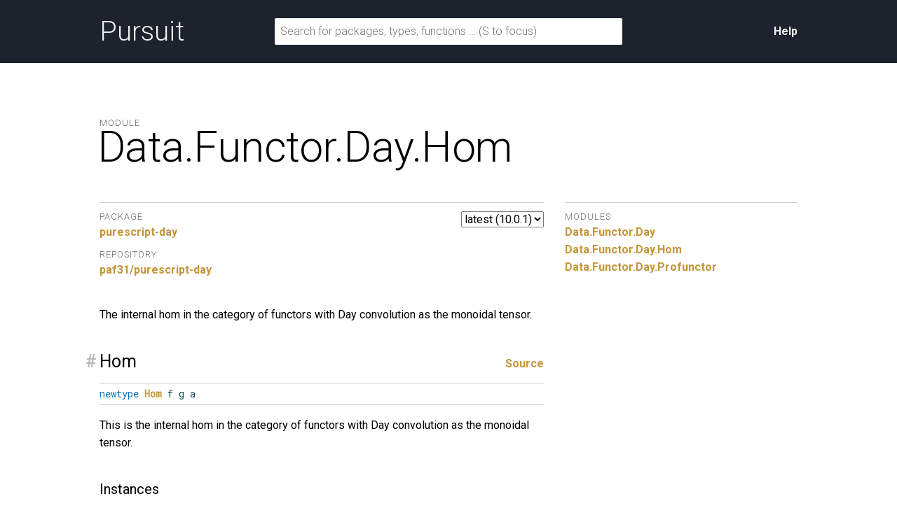

--- FILE ---
content_type: text/html; charset=utf-8
request_url: https://pursuit.purescript.org/packages/purescript-day/10.0.1/docs/Data.Functor.Day.Hom
body_size: 3678
content:
<!DOCTYPE html>
<html lang="en"><head><meta charset="utf-8">
<meta http-equiv="X-UA-Compatible" content="IE=edge">
<meta name="viewport" content="width=device-width, initial-scale=1">
<title>Data.Functor.Day.Hom - purescript-day - Pursuit</title>
<link rel="apple-touch-icon" sizes="180x180" href="https://pursuit.purescript.org/static/res/favicon/apple-touch-icon.png?etag=8GZ6nNN9">
<link rel="icon" type="image/png" href="https://pursuit.purescript.org/static/res/favicon/favicon-32x32.png?etag=6zSW_TXf" sizes="32x32">
<link rel="icon" type="image/png" href="https://pursuit.purescript.org/static/res/favicon/favicon-16x16.png?etag=QSqJxOlv" sizes="16x16">
<link rel="manifest" href="https://pursuit.purescript.org/static/res/favicon/manifest.json?etag=R5sU-fGw">
<link rel="mask-icon" href="https://pursuit.purescript.org/static/res/favicon/safari-pinned-tab.svg?etag=ZJp5PFVZ" color="#000000">
<link rel="shortcut icon" href="https://pursuit.purescript.org/static/res/favicon/favicon.ico?etag=WTfCrMG3">
<meta name="apple-mobile-web-app-title" content="Pursuit">
<meta name="application-name" content="Pursuit">
<meta name="msapplication-config" content="https://pursuit.purescript.org/static/res/favicon/browserconfig.xml?etag=ImvrdlXR">
<meta name="theme-color" content="#000000">
<link rel="search" href="https://pursuit.purescript.org/static/res/opensearchdescription.xml?etag=g8ecK2o4" type="application/opensearchdescription+xml" title="Pursuit">
<link href="https://fonts.googleapis.com/css?family=Roboto+Mono|Roboto:300,400,400i,700,700i" type="text/css" rel="stylesheet">
<link href="https://pursuit.purescript.org/static/res/css/normalize.css?etag=fKzu1nci" type="text/css" rel="stylesheet">
<link href="https://pursuit.purescript.org/static/res/css/pursuit.css?etag=5eIKlitR" type="text/css" rel="stylesheet">
<link href="https://pursuit.purescript.org/static/res/css/extra.css?etag=d4aey1o-" type="text/css" rel="stylesheet">
<script type="text/javascript" src="https://pursuit.purescript.org/static/res/js/js.cookie.js?etag=Y1al5Th8"></script>
<script type="text/javascript" src="https://pursuit.purescript.org/static/res/js/Pursuit.js?etag=jgymdSmS"></script>

<!--[if lt IE 9]>
<script type="text/javascript" src=https://pursuit.purescript.org/static/res/js/html5shiv.js?etag=DOjzVYkc></script>
<![endif]--></head>
<body><div class="everything-except-footer"><div class="top-banner clearfix"><div class="container clearfix"><a class="top-banner__logo" href="https://pursuit.purescript.org/">Pursuit</a>
<div class="top-banner__actions"><div class="top-banner__actions__item"><a href="https://pursuit.purescript.org/help">Help</a>
</div>
</div>
<form class="top-banner__form" role="search" action="https://pursuit.purescript.org/search" method="get"><label class="hide-visually" for="search-input">Search for packages, types, and functions</label>
<input id="search-input" type="text" name="q" data-focus-placeholder="Search for packages, functions …" data-normal-placeholder="Search for packages, functions … (S to focus)" placeholder="Search for packages, types, functions … (S to focus)" value="">
</form>
</div>
</div>
<main class="container clearfix" role="main"><div id="message-container"></div>
<div class="page-title clearfix"><div class="page-title__label">Module</div>
<h1 class="page-title__title">Data.<wbr>Functor.<wbr>Day.<wbr>Hom</h1>
</div>
<div class="col col--main"><select class="version-selector" id="hident2"><option id="placeholder" disabled="disabled">Loading …</option>
</select>

<dl class="grouped-list"><dt class="grouped-list__title">Package</dt>
<dd class="grouped-list__item"><a href=https://pursuit.purescript.org/packages/purescript-day/10.0.1>purescript-day</a></dd>
<dt class="grouped-list__title">Repository</dt>
<dd class="grouped-list__item"><a href="https://github.com/paf31/purescript-day">paf31/purescript-day</a></dd>
</dl>
<p>The internal hom in the category of functors with Day
convolution as the monoidal tensor.</p>
<div class="decl" id="t:Hom"><h3 class="decl__title clearfix"><a class="decl__anchor" href="#t:Hom">#</a><span>Hom</span> <span class="decl__source"><a href="https://github.com/paf31/purescript-day/blob/v10.0.1/src/Data/Functor/Day/Hom.purs#L32-L32">Source</a></span></h3><div class="decl__body"><pre class="decl__signature"><code><span class="keyword">newtype</span> <a href="https://pursuit.purescript.org/packages/purescript-day/10.0.1/docs/Data.Functor.Day.Hom#t:Hom" title="Data.Functor.Day.Hom.Hom"><span class="ctor">Hom</span></a> f g a</code></pre><p>This is the internal hom in the category of functors with Day
convolution as the monoidal tensor.</p>
<h4>Instances</h4><ul><li id="v:functorHom"><code><span class="syntax">(</span><a href="https://pursuit.purescript.org/packages/purescript-prelude/4.1.0/docs/Data.Functor#t:Functor" title="Data.Functor.Functor"><span class="ctor">Functor</span></a> f<span class="syntax">)</span> <span class="syntax">=&gt;</span> <a href="https://pursuit.purescript.org/packages/purescript-prelude/4.1.0/docs/Data.Functor#t:Functor" title="Data.Functor.Functor"><span class="ctor">Functor</span></a> <span class="syntax">(</span><a href="https://pursuit.purescript.org/packages/purescript-day/10.0.1/docs/Data.Functor.Day.Hom#t:Hom" title="Data.Functor.Day.Hom.Hom"><span class="ctor">Hom</span></a> f g<span class="syntax">)</span></code></li><li id="v:applyHom"><code><span class="syntax">(</span><a href="https://pursuit.purescript.org/packages/purescript-control/4.1.0/docs/Control.Extend#t:Extend" title="Control.Extend.Extend"><span class="ctor">Extend</span></a> f<span class="syntax">,</span> <a href="https://pursuit.purescript.org/packages/purescript-prelude/4.1.0/docs/Control.Bind#t:Bind" title="Control.Bind.Bind"><span class="ctor">Bind</span></a> g<span class="syntax">)</span> <span class="syntax">=&gt;</span> <a href="https://pursuit.purescript.org/packages/purescript-prelude/4.1.0/docs/Control.Apply#t:Apply" title="Control.Apply.Apply"><span class="ctor">Apply</span></a> <span class="syntax">(</span><a href="https://pursuit.purescript.org/packages/purescript-day/10.0.1/docs/Data.Functor.Day.Hom#t:Hom" title="Data.Functor.Day.Hom.Hom"><span class="ctor">Hom</span></a> f g<span class="syntax">)</span></code></li><li id="v:applicativeHom"><code><span class="syntax">(</span><a href="https://pursuit.purescript.org/packages/purescript-control/4.1.0/docs/Control.Comonad#t:Comonad" title="Control.Comonad.Comonad"><span class="ctor">Comonad</span></a> f<span class="syntax">,</span> <a href="https://pursuit.purescript.org/packages/purescript-prelude/4.1.0/docs/Control.Monad#t:Monad" title="Control.Monad.Monad"><span class="ctor">Monad</span></a> g<span class="syntax">)</span> <span class="syntax">=&gt;</span> <a href="https://pursuit.purescript.org/packages/purescript-prelude/4.1.0/docs/Control.Applicative#t:Applicative" title="Control.Applicative.Applicative"><span class="ctor">Applicative</span></a> <span class="syntax">(</span><a href="https://pursuit.purescript.org/packages/purescript-day/10.0.1/docs/Data.Functor.Day.Hom#t:Hom" title="Data.Functor.Day.Hom.Hom"><span class="ctor">Hom</span></a> f g<span class="syntax">)</span></code></li><li id="v:bindHom"><code><span class="syntax">(</span><a href="https://pursuit.purescript.org/packages/purescript-control/4.1.0/docs/Control.Comonad#t:Comonad" title="Control.Comonad.Comonad"><span class="ctor">Comonad</span></a> f<span class="syntax">,</span> <a href="https://pursuit.purescript.org/packages/purescript-prelude/4.1.0/docs/Control.Monad#t:Monad" title="Control.Monad.Monad"><span class="ctor">Monad</span></a> g<span class="syntax">)</span> <span class="syntax">=&gt;</span> <a href="https://pursuit.purescript.org/packages/purescript-prelude/4.1.0/docs/Control.Bind#t:Bind" title="Control.Bind.Bind"><span class="ctor">Bind</span></a> <span class="syntax">(</span><a href="https://pursuit.purescript.org/packages/purescript-day/10.0.1/docs/Data.Functor.Day.Hom#t:Hom" title="Data.Functor.Day.Hom.Hom"><span class="ctor">Hom</span></a> f g<span class="syntax">)</span></code></li><li id="v:monadHom"><code><span class="syntax">(</span><a href="https://pursuit.purescript.org/packages/purescript-control/4.1.0/docs/Control.Comonad#t:Comonad" title="Control.Comonad.Comonad"><span class="ctor">Comonad</span></a> f<span class="syntax">,</span> <a href="https://pursuit.purescript.org/packages/purescript-prelude/4.1.0/docs/Control.Monad#t:Monad" title="Control.Monad.Monad"><span class="ctor">Monad</span></a> g<span class="syntax">)</span> <span class="syntax">=&gt;</span> <a href="https://pursuit.purescript.org/packages/purescript-prelude/4.1.0/docs/Control.Monad#t:Monad" title="Control.Monad.Monad"><span class="ctor">Monad</span></a> <span class="syntax">(</span><a href="https://pursuit.purescript.org/packages/purescript-day/10.0.1/docs/Data.Functor.Day.Hom#t:Hom" title="Data.Functor.Day.Hom.Hom"><span class="ctor">Hom</span></a> f g<span class="syntax">)</span></code></li><li id="v:monadTrans"><code><span class="syntax">(</span><a href="https://pursuit.purescript.org/packages/purescript-control/4.1.0/docs/Control.Comonad#t:Comonad" title="Control.Comonad.Comonad"><span class="ctor">Comonad</span></a> f<span class="syntax">)</span> <span class="syntax">=&gt;</span> <a href="https://pursuit.purescript.org/packages/purescript-transformers/4.1.0/docs/Control.Monad.Trans.Class#t:MonadTrans" title="Control.Monad.Trans.Class.MonadTrans"><span class="ctor">MonadTrans</span></a> <span class="syntax">(</span><a href="https://pursuit.purescript.org/packages/purescript-day/10.0.1/docs/Data.Functor.Day.Hom#t:Hom" title="Data.Functor.Day.Hom.Hom"><span class="ctor">Hom</span></a> f<span class="syntax">)</span></code></li></ul></div></div><div class="decl" id="t:type (⊸)"><h3 class="decl__title clearfix"><a class="decl__anchor" href="#t:type (⊸)">#</a><span>type (⊸)</span> <span class="decl__source"><a href="https://github.com/paf31/purescript-day/blob/v10.0.1/src/Data/Functor/Day/Hom.purs#L34-L34">Source</a></span></h3><div class="decl__body"><p>Operator alias for Data.Functor.Day.Hom.Hom <em>(right-associative / precedence 5)</em></p></div></div><div class="decl" id="v:runHom"><h3 class="decl__title clearfix"><a class="decl__anchor" href="#v:runHom">#</a><span>runHom</span> <span class="decl__source"><a href="https://github.com/paf31/purescript-day/blob/v10.0.1/src/Data/Functor/Day/Hom.purs#L39-L39">Source</a></span></h3><div class="decl__body"><pre class="decl__signature"><code><a href="https://pursuit.purescript.org/packages/purescript-day/10.0.1/docs/Data.Functor.Day.Hom#v:runHom" title="Data.Functor.Day.Hom.runHom"><span class="ident">runHom</span></a> <span class="syntax">::</span> <span class="keyword">forall</span> <span class="syntax"></span>r <span class="syntax"></span>a <span class="syntax"></span>g <span class="syntax"></span>f<span class="syntax">.</span> <a href="https://pursuit.purescript.org/packages/purescript-day/10.0.1/docs/Data.Functor.Day.Hom#t:Hom" title="Data.Functor.Day.Hom.Hom"><span class="ctor">Hom</span></a> f g a <span class="syntax">-&gt;</span> f <span class="syntax">(</span>a <span class="syntax">-&gt;</span> r<span class="syntax">)</span> <span class="syntax">-&gt;</span> g r</code></pre></div></div><div class="decl" id="v:hom"><h3 class="decl__title clearfix"><a class="decl__anchor" href="#v:hom">#</a><span>hom</span> <span class="decl__source"><a href="https://github.com/paf31/purescript-day/blob/v10.0.1/src/Data/Functor/Day/Hom.purs#L36-L36">Source</a></span></h3><div class="decl__body"><pre class="decl__signature"><code><a href="https://pursuit.purescript.org/packages/purescript-day/10.0.1/docs/Data.Functor.Day.Hom#v:hom" title="Data.Functor.Day.Hom.hom"><span class="ident">hom</span></a> <span class="syntax">::</span> <span class="keyword">forall</span> <span class="syntax"></span>a <span class="syntax"></span>g <span class="syntax"></span>f<span class="syntax">.</span> <span class="syntax">(</span><span class="keyword">forall</span> <span class="syntax"></span>r<span class="syntax">.</span> f <span class="syntax">(</span>a <span class="syntax">-&gt;</span> r<span class="syntax">)</span> <span class="syntax">-&gt;</span> g r<span class="syntax">)</span> <span class="syntax">-&gt;</span> <a href="https://pursuit.purescript.org/packages/purescript-day/10.0.1/docs/Data.Functor.Day.Hom#t:Hom" title="Data.Functor.Day.Hom.Hom"><span class="ctor">Hom</span></a> f g a</code></pre></div></div><div class="decl" id="v:curryHom"><h3 class="decl__title clearfix"><a class="decl__anchor" href="#v:curryHom">#</a><span>curryHom</span> <span class="decl__source"><a href="https://github.com/paf31/purescript-day/blob/v10.0.1/src/Data/Functor/Day/Hom.purs#L43-L43">Source</a></span></h3><div class="decl__body"><pre class="decl__signature"><code><a href="https://pursuit.purescript.org/packages/purescript-day/10.0.1/docs/Data.Functor.Day.Hom#v:curryHom" title="Data.Functor.Day.Hom.curryHom"><span class="ident">curryHom</span></a> <span class="syntax">::</span> <span class="keyword">forall</span> <span class="syntax"></span>h <span class="syntax"></span>g <span class="syntax"></span>f<span class="syntax">.</span> <span class="syntax">(</span>f <a href="https://pursuit.purescript.org/packages/purescript-day/10.0.1/docs/Data.Functor.Day#t:type (⊗)" title="Data.Functor.Day.type (⊗)"><span class="ident">⊗</span></a> g <a href="https://pursuit.purescript.org/packages/purescript-day/10.0.1/docs/Data.Functor.Day.Hom#t:type (⊸)" title="Data.Functor.Day.Hom.type (⊸)"><span class="ident">⊸</span></a> h<span class="syntax">)</span> <a href="https://pursuit.purescript.org/packages/purescript-prelude/4.1.0/docs/Data.NaturalTransformation#t:type (~&gt;)" title="Data.NaturalTransformation.type (~&gt;)"><span class="ident">~&gt;</span></a> f <a href="https://pursuit.purescript.org/packages/purescript-day/10.0.1/docs/Data.Functor.Day.Hom#t:type (⊸)" title="Data.Functor.Day.Hom.type (⊸)"><span class="ident">⊸</span></a> g <a href="https://pursuit.purescript.org/packages/purescript-day/10.0.1/docs/Data.Functor.Day.Hom#t:type (⊸)" title="Data.Functor.Day.Hom.type (⊸)"><span class="ident">⊸</span></a> h</code></pre><p>The curry function for the internal hom object <code>Hom</code></p>
</div></div><div class="decl" id="v:uncurryHom"><h3 class="decl__title clearfix"><a class="decl__anchor" href="#v:uncurryHom">#</a><span>uncurryHom</span> <span class="decl__source"><a href="https://github.com/paf31/purescript-day/blob/v10.0.1/src/Data/Functor/Day/Hom.purs#L47-L47">Source</a></span></h3><div class="decl__body"><pre class="decl__signature"><code><a href="https://pursuit.purescript.org/packages/purescript-day/10.0.1/docs/Data.Functor.Day.Hom#v:uncurryHom" title="Data.Functor.Day.Hom.uncurryHom"><span class="ident">uncurryHom</span></a> <span class="syntax">::</span> <span class="keyword">forall</span> <span class="syntax"></span>h <span class="syntax"></span>g <span class="syntax"></span>f<span class="syntax">.</span> <a href="https://pursuit.purescript.org/packages/purescript-prelude/4.1.0/docs/Data.Functor#t:Functor" title="Data.Functor.Functor"><span class="ctor">Functor</span></a> f <span class="syntax">=&gt;</span> <a href="https://pursuit.purescript.org/packages/purescript-prelude/4.1.0/docs/Data.Functor#t:Functor" title="Data.Functor.Functor"><span class="ctor">Functor</span></a> g <span class="syntax">=&gt;</span> <span class="syntax">(</span>f <a href="https://pursuit.purescript.org/packages/purescript-day/10.0.1/docs/Data.Functor.Day.Hom#t:type (⊸)" title="Data.Functor.Day.Hom.type (⊸)"><span class="ident">⊸</span></a> g <a href="https://pursuit.purescript.org/packages/purescript-day/10.0.1/docs/Data.Functor.Day.Hom#t:type (⊸)" title="Data.Functor.Day.Hom.type (⊸)"><span class="ident">⊸</span></a> h<span class="syntax">)</span> <a href="https://pursuit.purescript.org/packages/purescript-prelude/4.1.0/docs/Data.NaturalTransformation#t:type (~&gt;)" title="Data.NaturalTransformation.type (~&gt;)"><span class="ident">~&gt;</span></a> f <a href="https://pursuit.purescript.org/packages/purescript-day/10.0.1/docs/Data.Functor.Day#t:type (⊗)" title="Data.Functor.Day.type (⊗)"><span class="ident">⊗</span></a> g <a href="https://pursuit.purescript.org/packages/purescript-day/10.0.1/docs/Data.Functor.Day.Hom#t:type (⊸)" title="Data.Functor.Day.Hom.type (⊸)"><span class="ident">⊸</span></a> h</code></pre><p>The uncurry function for the internal hom object <code>Hom</code></p>
</div></div><div class="decl" id="v:composeHom"><h3 class="decl__title clearfix"><a class="decl__anchor" href="#v:composeHom">#</a><span>composeHom</span> <span class="decl__source"><a href="https://github.com/paf31/purescript-day/blob/v10.0.1/src/Data/Functor/Day/Hom.purs#L63-L63">Source</a></span></h3><div class="decl__body"><pre class="decl__signature"><code><a href="https://pursuit.purescript.org/packages/purescript-day/10.0.1/docs/Data.Functor.Day.Hom#v:composeHom" title="Data.Functor.Day.Hom.composeHom"><span class="ident">composeHom</span></a> <span class="syntax">::</span> <span class="keyword">forall</span> <span class="syntax"></span>h <span class="syntax"></span>g <span class="syntax"></span>f<span class="syntax">.</span> <a href="https://pursuit.purescript.org/packages/purescript-prelude/4.1.0/docs/Data.Functor#t:Functor" title="Data.Functor.Functor"><span class="ctor">Functor</span></a> f <span class="syntax">=&gt;</span> <span class="syntax">(</span>g <a href="https://pursuit.purescript.org/packages/purescript-day/10.0.1/docs/Data.Functor.Day.Hom#t:type (⊸)" title="Data.Functor.Day.Hom.type (⊸)"><span class="ident">⊸</span></a> h<span class="syntax">)</span> <a href="https://pursuit.purescript.org/packages/purescript-day/10.0.1/docs/Data.Functor.Day#t:type (⊗)" title="Data.Functor.Day.type (⊗)"><span class="ident">⊗</span></a> <span class="syntax">(</span>f <a href="https://pursuit.purescript.org/packages/purescript-day/10.0.1/docs/Data.Functor.Day.Hom#t:type (⊸)" title="Data.Functor.Day.Hom.type (⊸)"><span class="ident">⊸</span></a> g<span class="syntax">)</span> <a href="https://pursuit.purescript.org/packages/purescript-prelude/4.1.0/docs/Data.NaturalTransformation#t:type (~&gt;)" title="Data.NaturalTransformation.type (~&gt;)"><span class="ident">~&gt;</span></a> f <a href="https://pursuit.purescript.org/packages/purescript-day/10.0.1/docs/Data.Functor.Day.Hom#t:type (⊸)" title="Data.Functor.Day.Hom.type (⊸)"><span class="ident">⊸</span></a> h</code></pre><p>The composition map for the internal hom object <code>Hom</code></p>
</div></div><div class="decl" id="v:evalHom"><h3 class="decl__title clearfix"><a class="decl__anchor" href="#v:evalHom">#</a><span>evalHom</span> <span class="decl__source"><a href="https://github.com/paf31/purescript-day/blob/v10.0.1/src/Data/Functor/Day/Hom.purs#L67-L67">Source</a></span></h3><div class="decl__body"><pre class="decl__signature"><code><a href="https://pursuit.purescript.org/packages/purescript-day/10.0.1/docs/Data.Functor.Day.Hom#v:evalHom" title="Data.Functor.Day.Hom.evalHom"><span class="ident">evalHom</span></a> <span class="syntax">::</span> <span class="keyword">forall</span> <span class="syntax"></span>g <span class="syntax"></span>f<span class="syntax">.</span> <a href="https://pursuit.purescript.org/packages/purescript-prelude/4.1.0/docs/Data.Functor#t:Functor" title="Data.Functor.Functor"><span class="ctor">Functor</span></a> f <span class="syntax">=&gt;</span> <span class="syntax">(</span>f <a href="https://pursuit.purescript.org/packages/purescript-day/10.0.1/docs/Data.Functor.Day.Hom#t:type (⊸)" title="Data.Functor.Day.Hom.type (⊸)"><span class="ident">⊸</span></a> g<span class="syntax">)</span> <a href="https://pursuit.purescript.org/packages/purescript-day/10.0.1/docs/Data.Functor.Day#t:type (⊗)" title="Data.Functor.Day.type (⊗)"><span class="ident">⊗</span></a> f <a href="https://pursuit.purescript.org/packages/purescript-prelude/4.1.0/docs/Data.NaturalTransformation#t:type (~&gt;)" title="Data.NaturalTransformation.type (~&gt;)"><span class="ident">~&gt;</span></a> g</code></pre><p>The evaluation map for the internal hom object <code>Hom</code></p>
</div></div><div class="decl" id="v:introHom"><h3 class="decl__title clearfix"><a class="decl__anchor" href="#v:introHom">#</a><span>introHom</span> <span class="decl__source"><a href="https://github.com/paf31/purescript-day/blob/v10.0.1/src/Data/Functor/Day/Hom.purs#L50-L50">Source</a></span></h3><div class="decl__body"><pre class="decl__signature"><code><a href="https://pursuit.purescript.org/packages/purescript-day/10.0.1/docs/Data.Functor.Day.Hom#v:introHom" title="Data.Functor.Day.Hom.introHom"><span class="ident">introHom</span></a> <span class="syntax">::</span> <span class="keyword">forall</span> <span class="syntax"></span>h <span class="syntax"></span>g <span class="syntax"></span>f<span class="syntax">.</span> <span class="syntax">(</span>f <a href="https://pursuit.purescript.org/packages/purescript-day/10.0.1/docs/Data.Functor.Day#t:type (⊗)" title="Data.Functor.Day.type (⊗)"><span class="ident">⊗</span></a> g <a href="https://pursuit.purescript.org/packages/purescript-prelude/4.1.0/docs/Data.NaturalTransformation#t:type (~&gt;)" title="Data.NaturalTransformation.type (~&gt;)"><span class="ident">~&gt;</span></a> h<span class="syntax">)</span> <span class="syntax">-&gt;</span> f <a href="https://pursuit.purescript.org/packages/purescript-prelude/4.1.0/docs/Data.NaturalTransformation#t:type (~&gt;)" title="Data.NaturalTransformation.type (~&gt;)"><span class="ident">~&gt;</span></a> g <a href="https://pursuit.purescript.org/packages/purescript-day/10.0.1/docs/Data.Functor.Day.Hom#t:type (⊸)" title="Data.Functor.Day.Hom.type (⊸)"><span class="ident">⊸</span></a> h</code></pre></div></div><div class="decl" id="v:introHom&#39;"><h3 class="decl__title clearfix"><a class="decl__anchor" href="#v:introHom&#39;">#</a><span>introHom&#39;</span> <span class="decl__source"><a href="https://github.com/paf31/purescript-day/blob/v10.0.1/src/Data/Functor/Day/Hom.purs#L56-L56">Source</a></span></h3><div class="decl__body"><pre class="decl__signature"><code><a href="https://pursuit.purescript.org/packages/purescript-day/10.0.1/docs/Data.Functor.Day.Hom#v:introHom&#39;" title="Data.Functor.Day.Hom.introHom&#39;"><span class="ident">introHom&#39;</span></a> <span class="syntax">::</span> <span class="keyword">forall</span> <span class="syntax"></span>g <span class="syntax"></span>f<span class="syntax">.</span> <a href="https://pursuit.purescript.org/packages/purescript-prelude/4.1.0/docs/Data.Functor#t:Functor" title="Data.Functor.Functor"><span class="ctor">Functor</span></a> f <span class="syntax">=&gt;</span> <span class="syntax">(</span>f <a href="https://pursuit.purescript.org/packages/purescript-prelude/4.1.0/docs/Data.NaturalTransformation#t:type (~&gt;)" title="Data.NaturalTransformation.type (~&gt;)"><span class="ident">~&gt;</span></a> g<span class="syntax">)</span> <span class="syntax">-&gt;</span> <a href="https://pursuit.purescript.org/packages/purescript-identity/4.1.0/docs/Data.Identity#t:Identity" title="Data.Identity.Identity"><span class="ctor">Identity</span></a> <a href="https://pursuit.purescript.org/packages/purescript-prelude/4.1.0/docs/Data.NaturalTransformation#t:type (~&gt;)" title="Data.NaturalTransformation.type (~&gt;)"><span class="ident">~&gt;</span></a> f <a href="https://pursuit.purescript.org/packages/purescript-day/10.0.1/docs/Data.Functor.Day.Hom#t:type (⊸)" title="Data.Functor.Day.Hom.type (⊸)"><span class="ident">⊸</span></a> g</code></pre></div></div><div class="decl" id="v:elimHom"><h3 class="decl__title clearfix"><a class="decl__anchor" href="#v:elimHom">#</a><span>elimHom</span> <span class="decl__source"><a href="https://github.com/paf31/purescript-day/blob/v10.0.1/src/Data/Functor/Day/Hom.purs#L53-L53">Source</a></span></h3><div class="decl__body"><pre class="decl__signature"><code><a href="https://pursuit.purescript.org/packages/purescript-day/10.0.1/docs/Data.Functor.Day.Hom#v:elimHom" title="Data.Functor.Day.Hom.elimHom"><span class="ident">elimHom</span></a> <span class="syntax">::</span> <span class="keyword">forall</span> <span class="syntax"></span>h <span class="syntax"></span>g <span class="syntax"></span>f<span class="syntax">.</span> <a href="https://pursuit.purescript.org/packages/purescript-prelude/4.1.0/docs/Data.Functor#t:Functor" title="Data.Functor.Functor"><span class="ctor">Functor</span></a> g <span class="syntax">=&gt;</span> <span class="syntax">(</span>f <a href="https://pursuit.purescript.org/packages/purescript-prelude/4.1.0/docs/Data.NaturalTransformation#t:type (~&gt;)" title="Data.NaturalTransformation.type (~&gt;)"><span class="ident">~&gt;</span></a> g <a href="https://pursuit.purescript.org/packages/purescript-day/10.0.1/docs/Data.Functor.Day.Hom#t:type (⊸)" title="Data.Functor.Day.Hom.type (⊸)"><span class="ident">⊸</span></a> h<span class="syntax">)</span> <span class="syntax">-&gt;</span> f <a href="https://pursuit.purescript.org/packages/purescript-day/10.0.1/docs/Data.Functor.Day#t:type (⊗)" title="Data.Functor.Day.type (⊗)"><span class="ident">⊗</span></a> g <a href="https://pursuit.purescript.org/packages/purescript-prelude/4.1.0/docs/Data.NaturalTransformation#t:type (~&gt;)" title="Data.NaturalTransformation.type (~&gt;)"><span class="ident">~&gt;</span></a> h</code></pre></div></div><div class="decl" id="v:elimHom&#39;"><h3 class="decl__title clearfix"><a class="decl__anchor" href="#v:elimHom&#39;">#</a><span>elimHom&#39;</span> <span class="decl__source"><a href="https://github.com/paf31/purescript-day/blob/v10.0.1/src/Data/Functor/Day/Hom.purs#L59-L59">Source</a></span></h3><div class="decl__body"><pre class="decl__signature"><code><a href="https://pursuit.purescript.org/packages/purescript-day/10.0.1/docs/Data.Functor.Day.Hom#v:elimHom&#39;" title="Data.Functor.Day.Hom.elimHom&#39;"><span class="ident">elimHom&#39;</span></a> <span class="syntax">::</span> <span class="keyword">forall</span> <span class="syntax"></span>g <span class="syntax"></span>f<span class="syntax">.</span> <a href="https://pursuit.purescript.org/packages/purescript-prelude/4.1.0/docs/Data.Functor#t:Functor" title="Data.Functor.Functor"><span class="ctor">Functor</span></a> f <span class="syntax">=&gt;</span> <span class="syntax">(</span><a href="https://pursuit.purescript.org/packages/purescript-identity/4.1.0/docs/Data.Identity#t:Identity" title="Data.Identity.Identity"><span class="ctor">Identity</span></a> <a href="https://pursuit.purescript.org/packages/purescript-prelude/4.1.0/docs/Data.NaturalTransformation#t:type (~&gt;)" title="Data.NaturalTransformation.type (~&gt;)"><span class="ident">~&gt;</span></a> f <a href="https://pursuit.purescript.org/packages/purescript-day/10.0.1/docs/Data.Functor.Day.Hom#t:type (⊸)" title="Data.Functor.Day.Hom.type (⊸)"><span class="ident">⊸</span></a> g<span class="syntax">)</span> <span class="syntax">-&gt;</span> f <a href="https://pursuit.purescript.org/packages/purescript-prelude/4.1.0/docs/Data.NaturalTransformation#t:type (~&gt;)" title="Data.NaturalTransformation.type (~&gt;)"><span class="ident">~&gt;</span></a> g</code></pre></div></div><div class="decl" id="v:pairingHom"><h3 class="decl__title clearfix"><a class="decl__anchor" href="#v:pairingHom">#</a><span>pairingHom</span> <span class="decl__source"><a href="https://github.com/paf31/purescript-day/blob/v10.0.1/src/Data/Functor/Day/Hom.purs#L71-L71">Source</a></span></h3><div class="decl__body"><pre class="decl__signature"><code><a href="https://pursuit.purescript.org/packages/purescript-day/10.0.1/docs/Data.Functor.Day.Hom#v:pairingHom" title="Data.Functor.Day.Hom.pairingHom"><span class="ident">pairingHom</span></a> <span class="syntax">::</span> <span class="keyword">forall</span> <span class="syntax"></span>g <span class="syntax"></span>f<span class="syntax">.</span> f <a href="https://pursuit.purescript.org/packages/purescript-pairing/5.1.0/docs/Data.Functor.Pairing#t:type (⋈)" title="Data.Functor.Pairing.type (⋈)"><span class="ident">⋈</span></a> g <span class="syntax">-&gt;</span> f <a href="https://pursuit.purescript.org/packages/purescript-prelude/4.1.0/docs/Data.NaturalTransformation#t:type (~&gt;)" title="Data.NaturalTransformation.type (~&gt;)"><span class="ident">~&gt;</span></a> g <a href="https://pursuit.purescript.org/packages/purescript-day/10.0.1/docs/Data.Functor.Day.Hom#t:type (⊸)" title="Data.Functor.Day.Hom.type (⊸)"><span class="ident">⊸</span></a> <a href="https://pursuit.purescript.org/packages/purescript-identity/4.1.0/docs/Data.Identity#t:Identity" title="Data.Identity.Identity"><span class="ctor">Identity</span></a></code></pre><p><code>Hom</code> generalizes pairings which have been applied to their first argument.</p>
</div></div><div class="decl" id="v:pairHom"><h3 class="decl__title clearfix"><a class="decl__anchor" href="#v:pairHom">#</a><span>pairHom</span> <span class="decl__source"><a href="https://github.com/paf31/purescript-day/blob/v10.0.1/src/Data/Functor/Day/Hom.purs#L75-L75">Source</a></span></h3><div class="decl__body"><pre class="decl__signature"><code><a href="https://pursuit.purescript.org/packages/purescript-day/10.0.1/docs/Data.Functor.Day.Hom#v:pairHom" title="Data.Functor.Day.Hom.pairHom"><span class="ident">pairHom</span></a> <span class="syntax">::</span> <span class="keyword">forall</span> <span class="syntax"></span>f<span class="syntax">.</span> <a href="https://pursuit.purescript.org/packages/purescript-prelude/4.1.0/docs/Data.Functor#t:Functor" title="Data.Functor.Functor"><span class="ctor">Functor</span></a> f <span class="syntax">=&gt;</span> f <a href="https://pursuit.purescript.org/packages/purescript-pairing/5.1.0/docs/Data.Functor.Pairing#t:type (⋈)" title="Data.Functor.Pairing.type (⋈)"><span class="ident">⋈</span></a> <span class="syntax">(</span>f <a href="https://pursuit.purescript.org/packages/purescript-day/10.0.1/docs/Data.Functor.Day.Hom#t:type (⊸)" title="Data.Functor.Day.Hom.type (⊸)"><span class="ident">⊸</span></a> <a href="https://pursuit.purescript.org/packages/purescript-identity/4.1.0/docs/Data.Identity#t:Identity" title="Data.Identity.Identity"><span class="ctor">Identity</span></a><span class="syntax">)</span></code></pre><p>Every functor <code>f</code> pairs with <code>f ⊸ Identity</code>.</p>
</div></div></div>
<div class="col col--aside"><dl class="grouped-list"><dt class="grouped-list__title">Modules</dt>
<dd class="grouped-list__item"><a href="https://pursuit.purescript.org/packages/purescript-day/10.0.1/docs/Data.Functor.Day">Data.<wbr>Functor.<wbr>Day</a>
</dd>
<dd class="grouped-list__item"><a href="https://pursuit.purescript.org/packages/purescript-day/10.0.1/docs/Data.Functor.Day.Hom">Data.<wbr>Functor.<wbr>Day.<wbr>Hom</a>
</dd>
<dd class="grouped-list__item"><a href="https://pursuit.purescript.org/packages/purescript-day/10.0.1/docs/Data.Functor.Day.Profunctor">Data.<wbr>Functor.<wbr>Day.<wbr>Profunctor</a>
</dd>
</dl>
</div>
</main>
</div>
<div class="footer clearfix"><p>Pursuit v0.9.9</p>
</div>
<script src="https://pursuit.purescript.org/static/widget/m0WaLTsf.js"></script></body>
</html>


--- FILE ---
content_type: application/javascript
request_url: https://pursuit.purescript.org/static/widget/m0WaLTsf.js
body_size: 13
content:
window.Pursuit.initializeVersionSelector({currentVersion:"10.0.1",elementId:"hident2",availableVersionsUrl:"https://pursuit.purescript.org/packages/purescript-day/available-versions"});window.Pursuit.initializeSearchForm()